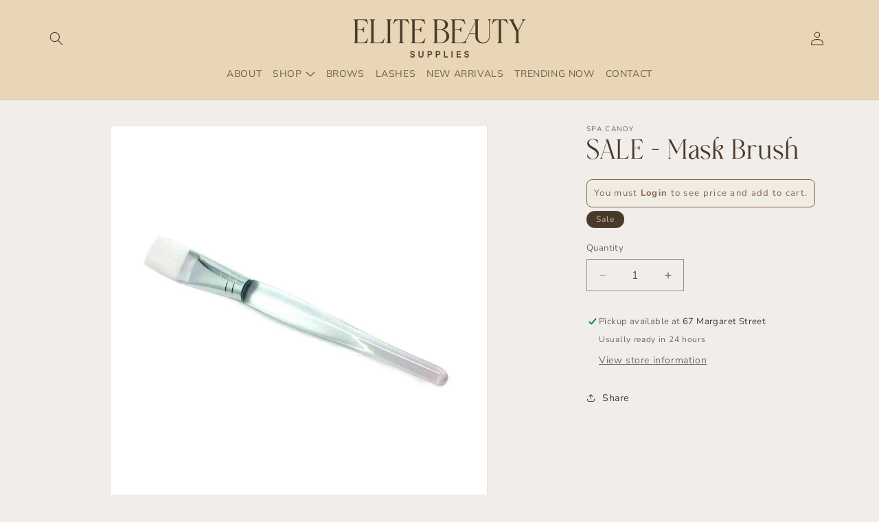

--- FILE ---
content_type: text/css
request_url: https://elitebeautysuppliestas.com.au/cdn/shop/t/4/assets/custom.css?v=6138809228574181331728297343
body_size: 1565
content:
body,.color-scheme-1.isolate.gradient{background:#f1edea!important}.header-wrapper,.utility-bar--bottom-border{background:#e8d6b7}.header-wrapper .header__inline-menu ul li span{font-weight:600}.header-wrapper .header__inline-menu ul li svg{height:8px;top:50%;right:8px;transform:translateY(-50%)}.new-products-sec .prdct-img{height:320px;width:100%;transition:.3s ease-in-out;overflow:hidden}.new-products-sec .prdct-img img{width:100%;height:100%;object-fit:cover}.new-products-sec .allnew-prdcts{display:grid;grid-template-columns:repeat(4,1fr);gap:30px}.container-inner{width:100%;max-width:1140px;margin:0 auto;padding:0 15px}.new-products-sec{padding:80px 0}.new-products-sec .prdcts-title{color:#493a2a;font-size:18px;line-height:normal;padding-top:15px;font-weight:500}.new-products-sec .allnew-prdcts a{text-decoration:none}.new-products-sec .prdct-box{transition:.3s ease-in-out;overflow:hidden}.new-products-sec .prdct-box:hover .prdct-img{transform:scale(1.02)}.about-elite-sec{background:#c1b5a4;margin-top:40px}.about-elite-sec .about-elite-inner{display:flex;gap:70px}.about-elite-sec .aboutelt-left{width:50%}.about-elite-sec .aboutelt-right{width:50%;max-width:500px;display:flex;flex-direction:column;justify-content:center;padding-right:15px}.about-elite-sec .aboutelt-left-img{width:100%;height:700px}.about-elite-sec .aboutelt-left-img img{width:100%;height:100%;object-fit:cover}.elite-heading{font-size:60px;line-height:normal;font-weight:500;color:#f1edea}.elite-btn{text-decoration:none;color:#534636;padding:15px 40px;border:1px solid #534636;max-width:max-content;font-size:18px;line-height:28px;margin-top:20px;transition:.3s ease-in-out}.elite-btn:hover{background:#534636;color:#fff}.tasmania-ownedsec .tasmn-boximg{width:180px;height:180px}.tasmania-ownedsec .tasmn-boximg img{width:100%;height:100%;object-fit:cover}.tasmania-ownedsec .tasmn-box h2{text-align:center;color:#fff;font-size:32px;line-height:36px}.tasmania-ownedsec .tasmn-boxs{display:grid;grid-template-columns:repeat(3,1fr);gap:30px;color:#fff}.tasmania-ownedsec .tasmn-box{display:flex;flex-direction:column;align-items:center}.tasmania-ownedsec{padding:80px 0;background:#49392a}.new-products-sec3 .prdct-box{text-align:center}.new-products-sec3 .prdct-box h2{margin-bottom:0;font-size:20px}.new-products-sec3 .prdct-box p{margin:0;color:#444}.prodct-txt-title{padding:0 10px}.our-partners-sec{background:#c1b5a4;padding:80px 0;margin-top:40px;text-align:center}.our-partners-sec ul li{list-style:none}.our-partners-sec .sync-technology{overflow:hidden}.our-partners-sec .sync-technology ul img{height:100px}.our-partners-sec .sync-technology ul{display:inline-flex;align-items:center;white-space:nowrap;will-change:transform;animation:marquee 60s linear infinite}.our-partners-sec .sync-technology ul li{padding:10px;width:max-content;margin:0 30px;text-align:center;border-radius:50px}.our-partners-sec .marquee{position:relative;width:100vw;max-width:100%;height:auto;margin:40px 0 0}.our-partners-sec .marquee-new img{position:absolute;right:100px;top:20px;animation:updown-two 2s linear 0s infinite alternate}.our-partners-sec .sync-technology:before,.our-partners-sec .sync-technology:after{content:"";position:absolute;top:-7px;width:150px;height:80px;z-index:9}.our-partners-sec .sync-technology:before{left:0;top:5px}.our-partners-sec .sync-technology:after{right:0;top:5px}.our-partners-sec .elite-heading{padding:0 15px}.our-partners-sec2{background:#49392a;text-align:center}.our-partners-sec2 ul li{list-style:none}.our-partners-sec2 .sync-technology2{overflow:hidden}.our-partners-sec2 .sync-technology2 ul{display:inline-flex;align-items:center;white-space:nowrap;will-change:transform;animation:marquee 20s linear infinite}.our-partners-sec2 .sync-technology2 ul li{padding:10px 0;width:max-content;text-align:center;font-size:18px;line-height:29px;color:#fff}.our-partners-sec2 .marquee2{position:relative;width:100vw;max-width:100%;height:auto;animation:run}.our-partners-sec2 .marquee2-new li{position:absolute;right:100px;top:20px;animation:updown-two 15s linear 0s infinite alternate}.our-partners-sec2 .sync-technology2:before,.our-partners-sec2 .sync-technology2:after{content:"";position:absolute;top:-7px;width:150px;height:81px;z-index:9}.our-partners-sec2 .sync-technology2:before{background:linear-gradient(to right,#49392a,#49392a00);left:0;top:0}.our-partners-sec2 .sync-technology2:after{background:linear-gradient(to left,#49392a,#49392a00);right:0;top:0}.joinour-community-sec{position:relative}.joinour-cmnty-img{position:absolute;width:100%;height:100%}.joinour-cmnty-img img{width:100%;height:100%;object-fit:cover;object-position:108% 29%}.joinour-community-sec .container-inner{padding-top:120px;padding-bottom:120px;position:relative}.contact-contents{color:#fff;min-height:450px;display:flex;flex-direction:column;align-items:center;justify-content:center;position:relative;z-index:1}.contact-contents h2{font-size:48px;line-height:56px;color:#fff;margin:0}.contact-contents .form-control{font-size:17px;line-height:normal;padding:15px;border:1px solid #fff;min-height:54px}.contact-contents .form-control:focus-visible{outline:0;outline-offset:0;box-shadow:0 0}.contact-contents .elite-btn{color:#fff;border-color:#fff;padding:14px 40px;min-height:54px;margin:0}.contact-contents p{font-size:18px;text-transform:uppercase}.contact-contents form{padding-top:30px;display:grid;grid-template-columns:repeat(4,1fr);gap:10px;margin-left:90px}.joinour-community-sec:after{content:"";position:absolute;width:100%;height:100%;background:#0000004d;top:0}footer{background:#49392a;padding:80px 0 0;color:#fff}footer .ftr-icons ul li a svg{width:20px;height:25px}footer .footer-logo{width:150px}footer .footer-logo img{width:100%;height:100%;object-fit:cover}footer li{list-style:none}footer .footer-left-cnts ul,.footer-left-cnts2 ul{padding:0}footer .footer-left-cnts ul li a,.footer-left-cnts2 ul li a{color:#fff;text-decoration:none}footer .footer-left-cnts ul li,.footer-left-cnts2 ul li{padding-bottom:12px}footer .ftr-icons ul{display:flex;gap:20px}footer .ftr-icons ul li svg{fill:#fff}footer .footer-right-contents h2{color:#fff;font-family:unset}footer .footer-right-contents form .form-control,footer .footer-right-contents form button.btn.btn-primary{font-size:17px;line-height:normal;padding:15px;border:1px solid #fff;min-height:54px;background:#fff}footer .footer-right-contents form button.btn.btn-primary{margin-left:-4px}footer .footer-inner{display:flex;gap:60px}footer .footer-left{width:60%;display:flex;gap:70px}footer .footer-right{width:40%}footer .footer-right{display:flex;justify-content:end}footer .footer-left-cnts{width:60%}footer .footer-left-cnts2{width:40%}footer .footer-main{padding-bottom:50px;border-bottom:1px solid #fff}footer .footer-bottm{padding:20px;margin:0 auto;max-width:1140px;text-align:center}h3#ContactFooter-success{color:#fff}@keyframes marquee{0%{transform:translate(0)}to{transform:translate(-50%)}}@-webkit-keyframes run{0%{right:0}50%{right:10%}to{right:0}}@keyframes marquee2{0%{transform:translate(0)}to{transform:translate(0)}}@-webkit-keyframes marquee2{0%{right:0}30%{right:5%}50%{right:5%}70%{right:0}to{right:0}}@media (max-width: 1199px){.contact-contents form{margin-left:0}}@media (max-width:991px){.new-products-sec .allnew-prdcts{grid-template-columns:repeat(2,1fr)}.about-elite-sec .about-elite-inner{flex-direction:column;gap:30px}.about-elite-sec .aboutelt-left,.about-elite-sec .aboutelt-right{width:100%}.about-elite-sec .aboutelt-right{padding:0 20px 50px;max-width:100%}.about-elite-sec .aboutelt-left-img{height:500px}.tasmania-ownedsec .tasmn-boxs,.contact-contents form{grid-template-columns:repeat(2,1fr)}footer .footer-inner{flex-direction:column;gap:20px}footer .footer-left{width:100%}footer .footer-right{width:100%;justify-content:start}}@media (max-width:767px){.new-products-sec{padding:30px 0}.new-products-sec .allnew-prdcts{grid-template-columns:repeat(1,1fr)}.about-elite-sec .aboutelt-left-img{height:400px}.about-elite-sec .elite-heading{font-size:40px;line-height:normal}.tasmania-ownedsec .tasmn-boxs,.contact-contents form{grid-template-columns:repeat(1,1fr)}.tasmania-ownedsec .tasmn-box h2{margin:10px 0}.joinour-cmnty-img img{object-position:100%}.joinour-community-sec .container-inner{padding-top:60px;padding-bottom:60px}.contact-contents{display:inline-block}.elite-heading{font-size:40px;line-height:44px}footer .footer-left{gap:15px}footer .footer-logo{width:100px}footer .footer-inner{gap:10px}footer .footer-left-cnts{width:100%}footer .footer-left-cnts2{width:100%}footer .footer-left{flex-direction:column}footer .footer-right-contents form{display:flex;flex-direction:column;gap:10px}footer .footer-right-contents form button.btn.btn-primary{margin:0}.our-partners-sec{padding:60px 0;margin-top:0}.our-partners-sec .marquee{margin:20px 0 0}.contact-contents{text-align:center}}.footer-right-contents path{fill:#49392a}.joinour-community-sec form#contact_form{display:block;text-align:center;margin:0 auto}.joinour-community-sec path{fill:#49392a}.our-partners-sec .sync-technology ul:hover{animation-play-state:paused}@font-face{font-family:westiga;src:url(/cdn/shop/files/Westiga.otf?v=1725548157) format("truetype")}@font-face{font-family:Amelia_Harper_Script;src:url(/cdn/shop/files/Amelia_Harper_Script.otf?v=1725642388) format("truetype")}div#insta-feed h2{font-family:Amelia_Harper_Script!important;text-align:left;font-size:40px;z-index:99}.instafeed-container{z-index:-1}.image-with-text__heading.inline-richtext.h1{font-family:westiga}@media (min-width:768px){#insta-feed h2{margin-bottom:0!important}}h2.h1,.elite-heading,h3.inline-richtext{font-family:westiga}h1,h2,h3,h4,h5,h6{font-family:westiga!important}@media (max-width:767px){div#insta-feed h2{text-align:center;font-size:25px}}.banner__box.content-container{max-width:340px!important;min-width:unset}@media (min-width: 768px){.banner__box.content-container{margin-left:-25%}.banner__box.content-container .banner__text.rte.subtitle{font-size:62px;margin-top:-35px;text-align:right}}@media (max-width:767px){.banner__box.content-container .banner__text.rte.subtitle{font-size:32px;margin-top:-5px}h2.banner__heading.inline-richtext.hxxl,.banner__text.rte.subtitle{color:#f1edea!important}.newsletter-form__field-wrapper.scroll-trigger.animate--slide-in{margin:0 auto}}.banner__box.content-container .banner__text.rte.subtitle{font-family:Amelia_Harper_Script!important;font-weight:500;color:#49392a}.banner__box.content-container h2.banner__heading.inline-richtext.h1{letter-spacing:1px}nav.header__inline-menu span{font-weight:400!important}.newsletter__subheading p{font-size:18px;text-transform:uppercase}.joinour-community-sec .newsletter-form__field-wrapper input[type=email]{background-color:#00000021;color:#fff;border-color:#fff}.joinour-community-sec .newsletter-form__field-wrapper .field:before,.joinour-community-sec .newsletter-form__field-wrapper .field:after{border-color:#fff;box-shadow:unset}.joinour-community-sec .newsletter-form__field-wrapper .field button svg path{fill:#fff;color:#fff}.joinour-community-sec .newsletter-form__field-wrapper .field label.field__label{color:#fff}.shopify-policy__container{padding-bottom:30px}
/*# sourceMappingURL=/cdn/shop/t/4/assets/custom.css.map?v=6138809228574181331728297343 */
